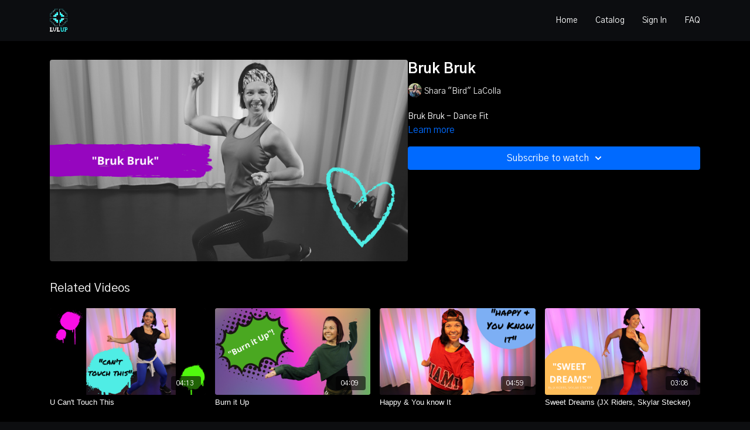

--- FILE ---
content_type: text/vnd.turbo-stream.html; charset=utf-8
request_url: https://lvlupfit.com/programs/bruk-bruk-uscreenmp4-464118.turbo_stream?playlist_position=thumbnails&preview=false
body_size: -39
content:
<!DOCTYPE html><html><head><meta name="csrf-param" content="authenticity_token" />
<meta name="csrf-token" content="z2L0xk9utoC-FfqLLUl_6sePLLM7VSMqgmtpAocmEPtq72T2U2RFc3mhnA5oeh3sLLGYZxwG69ESOoLHjWqH9w" /></head><body><turbo-stream action="update" target="program_show"><template>
  <turbo-frame id="program_player">
      <turbo-frame id="program_content" src="/programs/bruk-bruk-uscreenmp4-464118/program_content?playlist_position=thumbnails&amp;preview=false">
</turbo-frame></turbo-frame></template></turbo-stream></body></html>

--- FILE ---
content_type: text/html; charset=utf-8
request_url: https://lvlupfit.com/programs/bruk-bruk-uscreenmp4-464118/related
body_size: 11599
content:
<turbo-frame id="program_related" target="_top">

    <div class="container " data-area="program-related-videos">
      <div class="cbt-related mt-8  pb-16">
        <div class="cbt-related-title text-xl font-medium">Related Videos</div>
          <div class="mt-5 grid grid-cols-1 sm:grid-cols-2 md:grid-cols-3 lg:grid-cols-4 xl:grid-cols-4 gap-x-4 gap-y-6">
              <div data-area="related-video-item" class="">
                <swiper-slide
  data-card="video_904302"
  data-custom="content-card"
  class="self-start hotwired"
    data-short-description="Dance Fit"
    data-author-title-0="Shara &quot;Bird&quot; LaColla" data-author-permalink-0="author-Jy5LtH0PNwo"
>

  <a class="card-image-container" data-turbo="true" data-turbo-prefetch="false" data-turbo-action="advance" data-turbo-frame="_top" onclick="window.CatalogAnalytics(&#39;clickContentItem&#39;, &#39;video&#39;, &#39;904302&#39;, &#39;Related Videos&#39;); window.CatalogAnalytics(&#39;clickRelatedVideo&#39;, &#39;904302&#39;, &#39;1&#39;, &#39;program_page&#39;)" href="/programs/cant-touch-this-uscreenmp4-bac279">
    <div class="image-container relative" data-test="catalog-card">
  <div class="relative image-content">
    <div aria-hidden="true" style="padding-bottom: 56%;"></div>
    <img loading="lazy" alt="U Can&#39;t Touch This" decoding="async"
         src="https://alpha.uscreencdn.com/images/programs/904302/horizontal/17468_2Fcatalog_image_2F902973_2FbruEtBrZQyeNJzjCAdz7__Tricky__20_43_.png?auto=webp&width=350"
         srcset="https://alpha.uscreencdn.com/images/programs/904302/horizontal/17468_2Fcatalog_image_2F902973_2FbruEtBrZQyeNJzjCAdz7__Tricky__20_43_.png?auto=webp&width=350 350w,
            https://alpha.uscreencdn.com/images/programs/904302/horizontal/17468_2Fcatalog_image_2F902973_2FbruEtBrZQyeNJzjCAdz7__Tricky__20_43_.png?auto=webp&width=700 2x,
            https://alpha.uscreencdn.com/images/programs/904302/horizontal/17468_2Fcatalog_image_2F902973_2FbruEtBrZQyeNJzjCAdz7__Tricky__20_43_.png?auto=webp&width=1050 3x"
         class="card-image b-image absolute object-cover h-full top-0 left-0" style="opacity: 1;">
  </div>
    <div class="badge flex justify-center items-center text-white content-card-badge z-0">
      <span class="badge-item">04:13</span>
      <svg xmlns="http://www.w3.org/2000/svg" width="13" height="9" viewBox="0 0 13 9" fill="none" class="badge-item content-watched-icon" data-test="content-watched-icon">
  <path fill-rule="evenodd" clip-rule="evenodd" d="M4.99995 7.15142L12.0757 0.0756836L12.9242 0.924212L4.99995 8.84848L0.575684 4.42421L1.42421 3.57568L4.99995 7.15142Z" fill="currentColor"></path>
</svg>

    </div>

</div>
<div class="content-watched-overlay"></div>

</a>  <a class="card-title" data-turbo="true" data-turbo-prefetch="false" data-turbo-action="advance" data-turbo-frame="_top" title="U Can&#39;t Touch This" aria-label="U Can&#39;t Touch This" onclick="window.CatalogAnalytics(&#39;clickContentItem&#39;, &#39;video&#39;, &#39;904302&#39;, &#39;Related Videos&#39;); window.CatalogAnalytics(&#39;clickRelatedVideo&#39;, &#39;904302&#39;, &#39;1&#39;, &#39;program_page&#39;)" href="/programs/cant-touch-this-uscreenmp4-bac279">
    <span class="line-clamp-2">
      U Can&#39;t Touch This
    </span>
</a></swiper-slide>


              </div>
              <div data-area="related-video-item" class="">
                <swiper-slide
  data-card="video_1548922"
  data-custom="content-card"
  class="self-start hotwired"
    data-author-title-0="Shara &quot;Bird&quot; LaColla" data-author-permalink-0="author-Jy5LtH0PNwo"
>

  <a class="card-image-container" data-turbo="true" data-turbo-prefetch="false" data-turbo-action="advance" data-turbo-frame="_top" onclick="window.CatalogAnalytics(&#39;clickContentItem&#39;, &#39;video&#39;, &#39;1548922&#39;, &#39;Related Videos&#39;); window.CatalogAnalytics(&#39;clickRelatedVideo&#39;, &#39;1548922&#39;, &#39;2&#39;, &#39;program_page&#39;)" href="/programs/burn-it-up-ccc42c">
    <div class="image-container relative" data-test="catalog-card">
  <div class="relative image-content">
    <div aria-hidden="true" style="padding-bottom: 56%;"></div>
    <img loading="lazy" alt="Burn it Up" decoding="async"
         src="https://alpha.uscreencdn.com/images/programs/1548922/horizontal/2.1644336383.png?auto=webp&width=350"
         srcset="https://alpha.uscreencdn.com/images/programs/1548922/horizontal/2.1644336383.png?auto=webp&width=350 350w,
            https://alpha.uscreencdn.com/images/programs/1548922/horizontal/2.1644336383.png?auto=webp&width=700 2x,
            https://alpha.uscreencdn.com/images/programs/1548922/horizontal/2.1644336383.png?auto=webp&width=1050 3x"
         class="card-image b-image absolute object-cover h-full top-0 left-0" style="opacity: 1;">
  </div>
    <div class="badge flex justify-center items-center text-white content-card-badge z-0">
      <span class="badge-item">04:09</span>
      <svg xmlns="http://www.w3.org/2000/svg" width="13" height="9" viewBox="0 0 13 9" fill="none" class="badge-item content-watched-icon" data-test="content-watched-icon">
  <path fill-rule="evenodd" clip-rule="evenodd" d="M4.99995 7.15142L12.0757 0.0756836L12.9242 0.924212L4.99995 8.84848L0.575684 4.42421L1.42421 3.57568L4.99995 7.15142Z" fill="currentColor"></path>
</svg>

    </div>

</div>
<div class="content-watched-overlay"></div>

</a>  <a class="card-title" data-turbo="true" data-turbo-prefetch="false" data-turbo-action="advance" data-turbo-frame="_top" title="Burn it Up" aria-label="Burn it Up" onclick="window.CatalogAnalytics(&#39;clickContentItem&#39;, &#39;video&#39;, &#39;1548922&#39;, &#39;Related Videos&#39;); window.CatalogAnalytics(&#39;clickRelatedVideo&#39;, &#39;1548922&#39;, &#39;2&#39;, &#39;program_page&#39;)" href="/programs/burn-it-up-ccc42c">
    <span class="line-clamp-2">
      Burn it Up
    </span>
</a></swiper-slide>


              </div>
              <div data-area="related-video-item" class="">
                <swiper-slide
  data-card="video_1146969"
  data-custom="content-card"
  class="self-start hotwired"
    data-author-title-0="Shara &quot;Bird&quot; LaColla" data-author-permalink-0="author-Jy5LtH0PNwo"
>

  <a class="card-image-container" data-turbo="true" data-turbo-prefetch="false" data-turbo-action="advance" data-turbo-frame="_top" onclick="window.CatalogAnalytics(&#39;clickContentItem&#39;, &#39;video&#39;, &#39;1146969&#39;, &#39;Related Videos&#39;); window.CatalogAnalytics(&#39;clickRelatedVideo&#39;, &#39;1146969&#39;, &#39;3&#39;, &#39;program_page&#39;)" href="/programs/happy-u-know-itmp4-4f1386">
    <div class="image-container relative" data-test="catalog-card">
  <div class="relative image-content">
    <div aria-hidden="true" style="padding-bottom: 56%;"></div>
    <img loading="lazy" alt="Happy &amp; You know It" decoding="async"
         src="https://alpha.uscreencdn.com/images/programs/1146969/horizontal/WCUs8QFhTTGJgy0dI2HB_Colorful_Geometric_Moodle_Course_Thumbnail__6_.png?auto=webp&width=350"
         srcset="https://alpha.uscreencdn.com/images/programs/1146969/horizontal/WCUs8QFhTTGJgy0dI2HB_Colorful_Geometric_Moodle_Course_Thumbnail__6_.png?auto=webp&width=350 350w,
            https://alpha.uscreencdn.com/images/programs/1146969/horizontal/WCUs8QFhTTGJgy0dI2HB_Colorful_Geometric_Moodle_Course_Thumbnail__6_.png?auto=webp&width=700 2x,
            https://alpha.uscreencdn.com/images/programs/1146969/horizontal/WCUs8QFhTTGJgy0dI2HB_Colorful_Geometric_Moodle_Course_Thumbnail__6_.png?auto=webp&width=1050 3x"
         class="card-image b-image absolute object-cover h-full top-0 left-0" style="opacity: 1;">
  </div>
    <div class="badge flex justify-center items-center text-white content-card-badge z-0">
      <span class="badge-item">04:59</span>
      <svg xmlns="http://www.w3.org/2000/svg" width="13" height="9" viewBox="0 0 13 9" fill="none" class="badge-item content-watched-icon" data-test="content-watched-icon">
  <path fill-rule="evenodd" clip-rule="evenodd" d="M4.99995 7.15142L12.0757 0.0756836L12.9242 0.924212L4.99995 8.84848L0.575684 4.42421L1.42421 3.57568L4.99995 7.15142Z" fill="currentColor"></path>
</svg>

    </div>

</div>
<div class="content-watched-overlay"></div>

</a>  <a class="card-title" data-turbo="true" data-turbo-prefetch="false" data-turbo-action="advance" data-turbo-frame="_top" title="Happy &amp; You know It" aria-label="Happy &amp; You know It" onclick="window.CatalogAnalytics(&#39;clickContentItem&#39;, &#39;video&#39;, &#39;1146969&#39;, &#39;Related Videos&#39;); window.CatalogAnalytics(&#39;clickRelatedVideo&#39;, &#39;1146969&#39;, &#39;3&#39;, &#39;program_page&#39;)" href="/programs/happy-u-know-itmp4-4f1386">
    <span class="line-clamp-2">
      Happy &amp; You know It
    </span>
</a></swiper-slide>


              </div>
              <div data-area="related-video-item" class="">
                <swiper-slide
  data-card="video_859378"
  data-custom="content-card"
  class="self-start hotwired"
    data-short-description="Dance Fit"
    data-author-title-0="Shara &quot;Bird&quot; LaColla" data-author-permalink-0="author-Jy5LtH0PNwo"
>

  <a class="card-image-container" data-turbo="true" data-turbo-prefetch="false" data-turbo-action="advance" data-turbo-frame="_top" onclick="window.CatalogAnalytics(&#39;clickContentItem&#39;, &#39;video&#39;, &#39;859378&#39;, &#39;Related Videos&#39;); window.CatalogAnalytics(&#39;clickRelatedVideo&#39;, &#39;859378&#39;, &#39;4&#39;, &#39;program_page&#39;)" href="/programs/sweet-dreams-uscreenmp4-06aa1f">
    <div class="image-container relative" data-test="catalog-card">
  <div class="relative image-content">
    <div aria-hidden="true" style="padding-bottom: 56%;"></div>
    <img loading="lazy" alt="Sweet Dreams (JX Riders, Skylar Stecker)" decoding="async"
         src="https://alpha.uscreencdn.com/images/programs/859378/horizontal/17468_2Fcatalog_image_2F865860_2FSiE3imDRUmqPl6wnJ4dS_Pink_20and_20Purple_20Sporty_20Gradient_20Fitness_20YouTube_20Thumbnail_20_37_.png?auto=webp&width=350"
         srcset="https://alpha.uscreencdn.com/images/programs/859378/horizontal/17468_2Fcatalog_image_2F865860_2FSiE3imDRUmqPl6wnJ4dS_Pink_20and_20Purple_20Sporty_20Gradient_20Fitness_20YouTube_20Thumbnail_20_37_.png?auto=webp&width=350 350w,
            https://alpha.uscreencdn.com/images/programs/859378/horizontal/17468_2Fcatalog_image_2F865860_2FSiE3imDRUmqPl6wnJ4dS_Pink_20and_20Purple_20Sporty_20Gradient_20Fitness_20YouTube_20Thumbnail_20_37_.png?auto=webp&width=700 2x,
            https://alpha.uscreencdn.com/images/programs/859378/horizontal/17468_2Fcatalog_image_2F865860_2FSiE3imDRUmqPl6wnJ4dS_Pink_20and_20Purple_20Sporty_20Gradient_20Fitness_20YouTube_20Thumbnail_20_37_.png?auto=webp&width=1050 3x"
         class="card-image b-image absolute object-cover h-full top-0 left-0" style="opacity: 1;">
  </div>
    <div class="badge flex justify-center items-center text-white content-card-badge z-0">
      <span class="badge-item">03:08</span>
      <svg xmlns="http://www.w3.org/2000/svg" width="13" height="9" viewBox="0 0 13 9" fill="none" class="badge-item content-watched-icon" data-test="content-watched-icon">
  <path fill-rule="evenodd" clip-rule="evenodd" d="M4.99995 7.15142L12.0757 0.0756836L12.9242 0.924212L4.99995 8.84848L0.575684 4.42421L1.42421 3.57568L4.99995 7.15142Z" fill="currentColor"></path>
</svg>

    </div>

</div>
<div class="content-watched-overlay"></div>

</a>  <a class="card-title" data-turbo="true" data-turbo-prefetch="false" data-turbo-action="advance" data-turbo-frame="_top" title="Sweet Dreams (JX Riders, Skylar Stecker)" aria-label="Sweet Dreams (JX Riders, Skylar Stecker)" onclick="window.CatalogAnalytics(&#39;clickContentItem&#39;, &#39;video&#39;, &#39;859378&#39;, &#39;Related Videos&#39;); window.CatalogAnalytics(&#39;clickRelatedVideo&#39;, &#39;859378&#39;, &#39;4&#39;, &#39;program_page&#39;)" href="/programs/sweet-dreams-uscreenmp4-06aa1f">
    <span class="line-clamp-2">
      Sweet Dreams (JX Riders, Skylar Stecker)
    </span>
</a></swiper-slide>


              </div>
          </div>
        </div>
      </div>
    </div>
</turbo-frame>